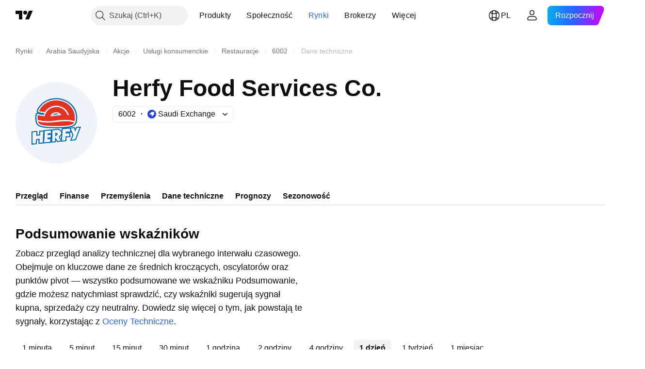

--- FILE ---
content_type: image/svg+xml
request_url: https://s3-symbol-logo.tradingview.com/herfy-food-services-co--big.svg
body_size: 2633
content:
<!-- by TradingView --><svg width="56" height="56" viewBox="0 0 56 56" xmlns="http://www.w3.org/2000/svg"><path fill="#F0F3FA" d="M0 0h56v56H0z"/><path d="m36.26 31.36.62-.06 1.1-.11h.06c.07.1.17.04.24.03l1.96-.24.41-.04c.07 0 .08.04.09.08l.33.97.04.1.1-.2a56.93 56.93 0 0 0 .45-1.08.12.12 0 0 1 .08-.03l1.64-.1 1.5-.04H45l-.14.4-2.77 7.26-.6 1.57a.13.13 0 0 1-.13.1l-2.06.2-1.76.17h-.1l.25-.58 1.4-3.2a.22.22 0 0 0 0-.16l-.84-2.03a.16.16 0 0 0-.05-.07v.28c0 .08-.03.1-.1.1l-.5-.04c-.1-.01-.13.01-.12.1l.11 1.08.16 1.54.05.43-.53.02-2.15.09c-.07 0-.1.02-.1.1a98.41 98.41 0 0 1-.07 2.51c0 .07-.03.1-.09.1l-1.55.14-1.63.16-.57.05v-.21c-.7.08-1.42.38-2.1.56a.14.14 0 0 1-.17-.05l-.93-1.14a1.43 1.43 0 0 0-.07-.08l-.02.12-.07 1.06c-.01.1-.09.09-.14.1l-1.03.1-2.07.2h-.1l.07-.96h-.04a2.7 2.7 0 0 0-.03.08l-.32 1c0 .03-.03.06-.05.08a.12.12 0 0 1-.09.02c-.54 0-1.08 0-1.62.03-.72.04-1.43.1-2.15.17-.46.05-.93.13-1.4.16l-.53.01-1.74.18-.79.08c.08-.94.08-1.84.15-2.8-.13.02-.16 0-.27.02l-.72.1a.11.11 0 0 0-.08.04.1.1 0 0 0-.03.08l-.1 1.23-.13 1.46c0 .07-.04.08-.1.09l-1.05.09-1.68.15L11 43v-9.01c0-.07.04-.1.12-.1 1-.1 2.4-.2 3.4-.29l.38-.04c.13-.02.13-.01.13.12l-.02 1.91v.57l.4-.04.7-.07c.1 0 .13-.04.14-.14l.1-2.45c0-.07.03-.09.1-.1.53-.01 1.07-.03 1.6-.06l1.1-.08c.06 0 .1-.02.08-.09v-.1l.58-.06 1.66-.16 1.6-.16 1.55-.15c.05 0 .11-.03.13.05 0 .01.05.02.08.01l2.95-.32c.44-.04.88-.1 1.33-.11a2.26 2.26 0 0 1 1.76.7c.23.23.44.5.66.74l.07.1.02-.13.05-1.55c0-.2 0-.2.2-.21l1.56-.15h-.5c-.5.02-.99.05-1.5.06a127.69 127.69 0 0 1-9.2-.1 27.5 27.5 0 0 1-3.31-.39c-.96-.15-1.9-.45-2.78-.86a4.12 4.12 0 0 1-1.82-1.7c-.2-.4-.35-.82-.44-1.26-.06-.2-.08-.41-.07-.63v-.1c-.1-.27-.16-.56-.15-.84-.03-.53-.06-1.06-.07-1.6-.01-.65.05-1.31.19-1.96a1.44 1.44 0 0 1 1.22-1.2h.06s0-.02.03-.03l-.1-.1a1.57 1.57 0 0 1-.29-1.68c.94-2.1 2.42-3.93 4.29-5.3a14.67 14.67 0 0 1 8.04-2.9 15.5 15.5 0 0 1 9.25 2.37 13.55 13.55 0 0 1 6.03 9.46c.08.7.1 1.4.06 2.1a12.5 12.5 0 0 1-.22 2.15c-.05.18-.1.35-.19.52a.52.52 0 0 0-.04.16c0 .26-.08.51-.2.74a4 4 0 0 1-1.67 1.67c-.66.36-1.38.63-2.12.79-.55.12-1.1.21-1.66.32h-.03l.02.04Zm-16.4-9.97v.03l-.48 1.17a.1.1 0 0 1-.09.05 16.17 16.17 0 0 1-3.7-.79.8.8 0 0 0-.92.27c-.06.1-.11.2-.13.3-.1.47-.15.93-.16 1.4-.02.71 0 1.42.07 2.13 0 .16.04.32.11.46a.43.43 0 0 1 .06.39c-.07.19.02.37.06.56.2 1.09.86 1.82 1.84 2.31.47.23.95.4 1.46.54 1.15.29 2.33.47 3.52.55a66.8 66.8 0 0 0 7.06.22l1.75-.02c.67-.02 1.36-.03 2.03-.07.95-.05 1.9-.13 2.85-.2a16.8 16.8 0 0 0 2.27-.36 8.36 8.36 0 0 0 2.08-.71c.61-.3 1.12-.77 1.46-1.34a.93.93 0 0 0 .12-.74.15.15 0 0 1 .05-.11.76.76 0 0 0 .24-.46c.06-.57.15-1.13.18-1.7.07-.9.04-1.8-.1-2.69a12.68 12.68 0 0 0-2.46-5.6 12.9 12.9 0 0 0-4.81-3.84 14.28 14.28 0 0 0-5.5-1.35 14.5 14.5 0 0 0-4.26.41 13.59 13.59 0 0 0-7.07 4.27c-.8.92-1.47 1.96-1.96 3.08a.79.79 0 0 0 .2.93c.09.08.2.13.3.17l.34.1c.95.26 1.92.45 2.9.57l.68.07Zm-3.4 20.33.22-.02 2-.19c.08 0 .1-.04.1-.1a94.23 94.23 0 0 1 .35-7.52h-.11l-1.93.11c-.08 0-.1.04-.1.1l-.06 1.66c0 .26-.03.51-.04.77 0 .06-.02.1-.1.1l-.47.06-1.04.1-.82.13c-.06 0-.12.01-.12-.09l.02-2.33v-.21l-.15.01c-.7.07-1.75.08-2.44.14-.08.01-.1.05-.1.12l-.01.97c-.05 2.2-.01 3.83.08 6.62v.1h.06l2.05-.19c.06 0 .08-.02.08-.09l.12-1.5.1-1.1c0-.1.04-.14.15-.16l1.76-.24.56-.07c-.08.96-.07 1.87-.15 2.82ZM31 40.04a7.74 7.74 0 0 1-1.23-2.4.15.15 0 0 1 .04-.17l.4-.4c.5-.49 1.22-1.22 1.23-1.98.02-1.13-1.35-2.4-2.44-2.3l-1.2.13-2.36.25c-.11 0-.13.05-.13.15.02.56.04 1.13.04 1.69.02 1.25.02 2.5-.07 3.75l-.13 1.86v.26a.3.3 0 0 0 .05 0l1.85-.18a.12.12 0 0 0 .07-.09l.13-1.8.05-.53h.18c.12-.02.17.03.22.14.35.76.8 1.46 1.37 2.09.03.05.1.07.17.05l1.52-.41c.07-.02.27-.03.24-.11ZM37.47 34v-.7c0-.44-.03-.87-.04-1.3 0-.06-.03-.08-.1-.08l-.72.07-2.01.2-2.18.21c-.07.01-.09.04-.09.1l-.08 2.06-.05 1.23-.16 2.29-.14 1.62-.05.53.25-.02 2.09-.2c.1-.01.11-.05.11-.13l.02-.64.05-1.87c0-.06 0-.1.08-.1l2.38-.1c.24-.01.23-.01.2-.24l-.17-1.69c-.02-.14-.02-.14-.16-.13l-2.06.26c-.1.01-.12 0-.12-.1l.08-1.2c0-.07.04-.07.1-.07h2.77Zm-15.43 2.39.09-1.01c0-.07.04-.08.1-.1a8.64 8.64 0 0 1 2.19-.2h.11v-.13l-.32-1.65c-.01-.07-.04-.1-.1-.08l-.45.04-1.6.16-1.8.18-.3.03c.14 2.63-.07 5.22-.4 7.81l.54-.06c.56-.06 1.11-.12 1.68-.15.56-.04 1.13-.04 1.7-.05.02 0 .05 0 .08-.02a309.05 309.05 0 0 1 .62-1.93l-2.24.06v-.05l.1-1.02a.11.11 0 0 1 .08-.06c.62-.1 1.21-.13 1.84-.12.07 0 .1-.01.1-.08l.3-1.53.06-.32c-.78.2-1.58.3-2.38.28Zm16.47 3.17.07.01.85-.08 1.4-.14a.2.2 0 0 0 .13-.04.19.19 0 0 0 .07-.1l1.2-3.1a1377.64 1377.64 0 0 0 1.8-4.79h-.13l-1.6.08c-.05 0-.1.01-.15.04a.22.22 0 0 0-.08.13l-.7 1.64-.32.77c-.3-.71-.51-1.47-.76-2.2-.03-.1-.07-.14-.18-.12l-1.81.22-.32.06.05.12 1.78 4.34c.02.05.02.11 0 .17l-1.1 2.51-.2.48Zm-7.28-.36.03-.01c.08-.82.15-1.65.18-2.47a.08.08 0 0 0-.04.02l-.83.9a.14.14 0 0 0-.03.17c.13.29.24.57.38.85l.3.54Z" fill="#006BB1"/><path d="M36.78 22.7c-.12-.33-.23-.65-.37-.96a8.96 8.96 0 0 0-6.21-5.25 9.09 9.09 0 0 0-10.03 4.09 19.4 19.4 0 0 1-2.88-.41l-1.12-.28.17-.37a12.08 12.08 0 0 1 5.42-5.46 13.95 13.95 0 0 1 7.64-1.4c2.91.3 5.49 1.37 7.64 3.36a11.7 11.7 0 0 1 3.57 6.34c.19.99.24 2 .15 3-.03.47-.1.93-.15 1.4l-.02.07-1.06-.3c-1.13-.29-2.3-.45-3.46-.49a51.22 51.22 0 0 0-5.4.1c-1.4.09-2.79.22-4.17.42a31.09 31.09 0 0 1-11.15-.5.15.15 0 0 1-.08-.15c-.08-.84-.1-1.68-.05-2.52.02-.26.07-.51.1-.77l.47.15c1.2.37 2.42.6 3.67.7l.42.04c.08.01.11-.01.13-.1.16-.7.42-1.4.78-2.04a7.87 7.87 0 0 1 5.97-4.12 8.12 8.12 0 0 1 6.95 2.15 7.68 7.68 0 0 1 2.04 3.1c0 .05.03.09.06.11.04.03.08.04.12.04.27 0 .54.04.8.06l.05-.01Zm-5.17-.02a7.64 7.64 0 0 0-.61-.73 4.31 4.31 0 0 0-4.12-1.07 3.92 3.92 0 0 0-2.9 2.48l-.06.15h.18c1.21-.07 2.42-.24 3.62-.4 1.13-.14 2.27-.26 3.4-.39l.5-.04Z" fill="#E23222"/><path d="m15.4 26.98.47.12c.9.25 1.82.42 2.74.53 1.18.14 2.37.2 3.55.18.85-.02 1.71-.06 2.56-.12 1.13-.09 2.26-.2 3.4-.32l2.45-.26c.8-.07 1.6-.13 2.39-.17.65-.04 1.3-.07 1.96-.06 1.78 0 3.56.3 5.25.85l.16.05c-.12.25-.28.47-.5.66-.44.38-.97.66-1.54.82-.87.28-1.77.47-2.69.57-1.16.15-2.34.23-3.52.27a128.5 128.5 0 0 1-5.28.07 71.65 71.65 0 0 1-4.91-.18c-1.1-.07-2.2-.23-3.27-.46a6.78 6.78 0 0 1-1.9-.68 2.33 2.33 0 0 1-1.09-1.15c-.1-.24-.15-.47-.22-.72Z" fill="#E23222"/><path d="M27.34 37.32v-2.58l.43.05c.3.05.58.15.82.32a.62.62 0 0 1 .24.82c-.17.36-.42.68-.75.92-.22.18-.48.33-.72.5a.1.1 0 0 0-.02-.03Zm.68-1.39.02.01.14-.2c.04-.06.03-.1-.04-.13l-.12-.04v.36ZM29.76 22.04l-4.32.55c.16-.3 1.03-.79 1.7-.93.88-.21 1.83-.08 2.62.38Z" fill="#006BB1"/></svg>